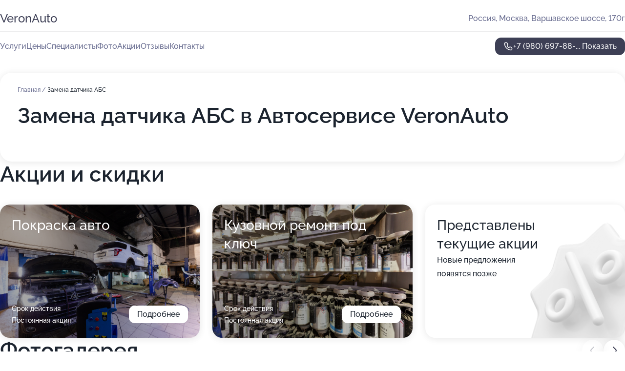

--- FILE ---
content_type: text/html; charset=utf-8
request_url: https://veronauto-auto.ru/service/zamena_datchika_abs/
body_size: 14713
content:
<!DOCTYPE html>
<html lang="ru">
<head>
	<meta http-equiv="Content-Type" content="text/html; charset=utf-8">
	<meta name="viewport" content="width=device-width,maximum-scale=1,initial-scale=1,user-scalable=0">
	<meta name="format-detection" content="telephone=no">
	<meta name="theme-color" content="#3D3F55">
	<meta name="description" content="Информация о&#160;Автосервисе VeronAuto">
	<link rel="icon" type="image/png" href="/favicon.png">

	<title>Автосервис VeronAuto на&#160;Варшавском шоссе (на&#160;метро Аннино, Лесопарковая)</title>

	<link nonce="qyaGWqCdbG9For9Xwn3HEYzs" href="//veronauto-auto.ru/build/lego2/lego2.css?v=Evk5cQF3AgE" rel="stylesheet" >

		<script type="application/ld+json">{"@context":"http:\/\/schema.org","@type":"AutomotiveBusiness","name":"\u0410\u0432\u0442\u043e\u0441\u0435\u0440\u0432\u0438\u0441 VeronAuto","address":{"@type":"PostalAddress","streetAddress":"\u0412\u0430\u0440\u0448\u0430\u0432\u0441\u043a\u043e\u0435 \u0448\u043e\u0441\u0441\u0435, 170\u0433","addressLocality":"\u041c\u043e\u0441\u043a\u0432\u0430"},"url":"https:\/\/veronauto-auto.ru\/","contactPoint":{"@type":"ContactPoint","telephone":"+7\u00a0(980)\u00a0697-88-67","contactType":"customer service","areaServed":"RU","availableLanguage":"Russian"},"image":"https:\/\/p0.zoon.ru\/preview\/CdxsWRf2OIXH_iNfuLyZ0A\/2400x1500x75\/1\/5\/b\/original_5d38cad2ea08b6189e1912a3_60beff2ff2ed9.jpg","aggregateRating":{"@type":"AggregateRating","ratingValue":4.8,"worstRating":1,"bestRating":5,"reviewCount":28}}</script>
		<script nonce="qyaGWqCdbG9For9Xwn3HEYzs">
		window.js_base = '/js.php';
	</script>

	</head>
<body >
	 <header id="header" class="header" data-organization-id="5d38cad2ea08b6189e1912a2">
	<div class="wrapper">
		<div class="header-container" data-uitest="lego-header-block">
			<div class="header-menu-activator" data-target="header-menu-activator">
				<span class="header-menu-activator__icon"></span>
			</div>

			<div class="header-title">
				<a href="/">					VeronAuto
				</a>			</div>
			<div class="header-address text-3 text-secondary">Россия, Москва, Варшавское шоссе, 170г</div>

					</div>

		<nav class="nav" data-target="header-nav" data-uitest="lego-navigation-block">
			<ul>
									<li data-target="header-services">
						<svg class="svg-icons-services" ><use xlink:href="/build/lego2/icons.svg?v=7bY1C8d-qmo#services"></use></svg>
						<a data-target="header-nav-link" href="https://veronauto-auto.ru/services/" data-za="{&quot;ev_label&quot;:&quot;all_service&quot;}">Услуги</a>
					</li>
									<li data-target="header-prices">
						<svg class="svg-icons-prices" ><use xlink:href="/build/lego2/icons.svg?v=7bY1C8d-qmo#prices"></use></svg>
						<a data-target="header-nav-link" href="https://veronauto-auto.ru/price/" data-za="{&quot;ev_label&quot;:&quot;price&quot;}">Цены</a>
					</li>
									<li data-target="header-specialists">
						<svg class="svg-icons-specialists" ><use xlink:href="/build/lego2/icons.svg?v=7bY1C8d-qmo#specialists"></use></svg>
						<a data-target="header-nav-link" href="https://veronauto-auto.ru/#specialists" data-za="{&quot;ev_label&quot;:&quot;org_prof&quot;}">Специалисты</a>
					</li>
									<li data-target="header-photo">
						<svg class="svg-icons-photo" ><use xlink:href="/build/lego2/icons.svg?v=7bY1C8d-qmo#photo"></use></svg>
						<a data-target="header-nav-link" href="https://veronauto-auto.ru/#photos" data-za="{&quot;ev_label&quot;:&quot;photos&quot;}">Фото</a>
					</li>
									<li data-target="header-offers">
						<svg class="svg-icons-offers" ><use xlink:href="/build/lego2/icons.svg?v=7bY1C8d-qmo#offers"></use></svg>
						<a data-target="header-nav-link" href="https://veronauto-auto.ru/#offers" data-za="{&quot;ev_label&quot;:&quot;offer&quot;}">Акции</a>
					</li>
									<li data-target="header-reviews">
						<svg class="svg-icons-reviews" ><use xlink:href="/build/lego2/icons.svg?v=7bY1C8d-qmo#reviews"></use></svg>
						<a data-target="header-nav-link" href="https://veronauto-auto.ru/#reviews" data-za="{&quot;ev_label&quot;:&quot;reviews&quot;}">Отзывы</a>
					</li>
									<li data-target="header-contacts">
						<svg class="svg-icons-contacts" ><use xlink:href="/build/lego2/icons.svg?v=7bY1C8d-qmo#contacts"></use></svg>
						<a data-target="header-nav-link" href="https://veronauto-auto.ru/#contacts" data-za="{&quot;ev_label&quot;:&quot;contacts&quot;}">Контакты</a>
					</li>
							</ul>

			<div class="header-controls">
				<div class="header-controls__wrapper">
					<a
	href="tel:+79806978867"
	class="phone-button button button--primary button--36 icon--20"
	data-phone="+7 (980) 697-88-67"
	data-za="{&quot;ev_sourceType&quot;:&quot;&quot;,&quot;ev_sourceId&quot;:&quot;5d38cad2ea08b6189e1912a2.866c&quot;,&quot;object_type&quot;:&quot;organization&quot;,&quot;object_id&quot;:&quot;5d38cad2ea08b6189e1912a2.866c&quot;,&quot;ev_label&quot;:&quot;premium&quot;,&quot;ev_category&quot;:&quot;phone_o_l&quot;}">
	<svg class="svg-icons-phone" ><use xlink:href="/build/lego2/icons.svg?v=7bY1C8d-qmo#phone"></use></svg>
			<div data-target="show-phone-number">
			+7 (980) 697-88-...
			<span data-target="phone-button-show">Показать</span>
		</div>
	</a>


									</div>

							</div>

			<div class="header-nav-address">
				
				<div class="header-block text-3 text-center text-secondary">Россия, Москва, Варшавское шоссе, 170г</div>
			</div>
		</nav>
	</div>
</header>
<div class="header-placeholder"></div>

<div class="contacts-panel" id="contacts-panel">
	

	<div class="contacts-panel-wrapper">
								<a href="tel:+79806978867" class="contacts-panel-icon" data-phone="+7 (980) 697-88-67" data-za="{&quot;ev_sourceType&quot;:&quot;nav_panel&quot;,&quot;ev_sourceId&quot;:&quot;5d38cad2ea08b6189e1912a2.866c&quot;,&quot;object_type&quot;:&quot;organization&quot;,&quot;object_id&quot;:&quot;5d38cad2ea08b6189e1912a2.866c&quot;,&quot;ev_label&quot;:&quot;premium&quot;,&quot;ev_category&quot;:&quot;phone_o_l&quot;}">
				<svg class="svg-icons-phone_filled" ><use xlink:href="/build/lego2/icons.svg?v=7bY1C8d-qmo#phone_filled"></use></svg>
			</a>
						</div>
</div>

<script nonce="qyaGWqCdbG9For9Xwn3HEYzs" type="module">
	import { initContactsPanel } from '//veronauto-auto.ru/build/lego2/lego2.js?v=aBQmwV5uQB0';

	initContactsPanel(document.getElementById('contacts-panel'));
</script>


<script nonce="qyaGWqCdbG9For9Xwn3HEYzs" type="module">
	import { initHeader } from '//veronauto-auto.ru/build/lego2/lego2.js?v=aBQmwV5uQB0';

	initHeader(document.getElementById('header'));
</script>
 	<main class="main-container">
		<div class="wrapper section-wrapper">
			<div class="service-description__wrapper">
	<section class="service-description section-block">
		<div class="page-breadcrumbs">
			<div class="breadcrumbs">
			<span>
							<a href="https://veronauto-auto.ru/">
					Главная
				</a>
						/		</span>
			<span class="active">
							Замена датчика АБС
								</span>
	</div>

		</div>
					<script nonce="qyaGWqCdbG9For9Xwn3HEYzs" type="application/ld+json">{"@context":"http:\/\/schema.org","@type":"BreadcrumbList","itemListElement":[{"@type":"ListItem","position":1,"item":{"name":"\u0413\u043b\u0430\u0432\u043d\u0430\u044f","@id":"https:\/\/veronauto-auto.ru\/"}}]}</script>
		
		<div class="service-description-title">
			<h1 class="page-title">Замена датчика АБС в Автосервисе VeronAuto</h1>
			<div class="service-description-title__price">
							</div>
		</div>

		<div class="service-description__text collapse collapse--text-3">
			<div class="collapse__overflow">
				<div class="collapse__text"><p> </p></div>
			</div>
		</div>
	</section>

	</div>
<section class="offers" id="offers" data-uitest="lego-offers-block">
	<div class="section-block__title flex flex--sb">
		<h2 class="text-h2">
			Акции и скидки
		</h2>

		<div class="slider__navigation" data-target="slider-navigation">
			<button class="slider__control prev" data-target="slider-prev">
				<svg class="svg-icons-arrow" ><use xlink:href="/build/lego2/icons.svg?v=7bY1C8d-qmo#arrow"></use></svg>
			</button>
			<button class="slider__control next" data-target="slider-next">
				<svg class="svg-icons-arrow" ><use xlink:href="/build/lego2/icons.svg?v=7bY1C8d-qmo#arrow"></use></svg>
			</button>
		</div>
	</div>

	<div class="offers__list" data-target="slider-container">
		<div class="offers__slider swiper-wrapper">
							<div data-offer-id="67ea87db77aa6388f60d9642" data-sid="67ea87db77aa6388f60d9642.3b40" class="offers-item swiper-slide text-white">
					<img
						class="offers-item__image"
						src="https://p0.zoon.ru/d/e/5d38cad2ea08b6189e1912a3_60befedfedbb8.jpg"
						loading="lazy"
						alt="">
					<div class="offers-item__container">
						<div class="text-5">Покраска авто</div>
						<div class="offers-item__bottom">
							<div>
								<div>
									Срок действия
								</div>
								<div>Постоянная акция</div>
							</div>
							<button class="button offers-item__button button--36">Подробнее</button>
						</div>
					</div>
				</div>
							<div data-offer-id="67ea88cf5814dd0b8e0f6a5d" data-sid="67ea88cf5814dd0b8e0f6a5d.a15b" class="offers-item swiper-slide text-white">
					<img
						class="offers-item__image"
						src="https://p0.zoon.ru/a/c/5d38cad2ea08b6189e1912a3_60beff363d3f5.jpg"
						loading="lazy"
						alt="">
					<div class="offers-item__container">
						<div class="text-5">Кузовной ремонт под ключ</div>
						<div class="offers-item__bottom">
							<div>
								<div>
									Срок действия
								</div>
								<div>Постоянная акция</div>
							</div>
							<button class="button offers-item__button button--36">Подробнее</button>
						</div>
					</div>
				</div>
													<div class="offers-item offers-item-placeholder swiper-slide">
					<div class="offers-item__container">
						<div class="offers-item-placeholder__title text-5">Представлены текущие акции</div>
						<div class="offers-item-placeholder__text text-3">Новые предложения появятся позже</div>
					</div>
				</div>
					</div>

		<div class="slider__pagination" data-target="slider-pagination"></div>
	</div>
</section>
<script nonce="qyaGWqCdbG9For9Xwn3HEYzs" type="module">
	import { initOffers } from '//veronauto-auto.ru/build/lego2/lego2.js?v=aBQmwV5uQB0';

	const node = document.getElementById('offers');

	initOffers(node, { organizationId: '5d38cad2ea08b6189e1912a2' });
</script>
<section class="photo-section" id="photos" data-uitest="lego-gallery-block">
	<div class="section-block__title flex flex--sb">
		<h2 class="text-h2">Фотогалерея</h2>

					<div class="slider__navigation" data-target="slider-navigation">
				<button class="slider__control prev" data-target="slider-prev">
					<svg class="svg-icons-arrow" ><use xlink:href="/build/lego2/icons.svg?v=7bY1C8d-qmo#arrow"></use></svg>
				</button>
				<button class="slider__control next" data-target="slider-next">
					<svg class="svg-icons-arrow" ><use xlink:href="/build/lego2/icons.svg?v=7bY1C8d-qmo#arrow"></use></svg>
				</button>
			</div>
			</div>

	<div class="section-block__slider" data-target="slider-container" data-total="46" data-owner-type="organization" data-owner-id="5d38cad2ea08b6189e1912a2">
		<div class="photo-section__slider swiper-wrapper">
						<div class="photo-section__slide swiper-slide" data-id="60beff309e9ac078992b164f" data-target="photo-slide-item" data-index="0">
				<img src="https://p0.zoon.ru/preview/vXAD7JWHDHcQDVzKZBTTGg/1200x800x85/1/5/b/original_5d38cad2ea08b6189e1912a3_60beff2ff2ed9.jpg" loading="lazy" alt="">
			</div>
						<div class="photo-section__slide swiper-slide" data-id="60beff09a95ab86a763620c7" data-target="photo-slide-item" data-index="1">
				<img src="https://p1.zoon.ru/preview/w8__3wbPNZuiyxXQnAx1Eg/1200x800x85/1/c/a/original_5d38cad2ea08b6189e1912a3_60beff08a8539.jpg" loading="lazy" alt="">
			</div>
						<div class="photo-section__slide swiper-slide" data-id="606688e93f63bf0dd8776575" data-target="photo-slide-item" data-index="2">
				<img src="https://pr5.zoon.ru/0qp03z1PMU9sRAswQtqEhw/866x800%2Cq85/btFV4dzDutoSROWR51dZKLbW1MexuNNDo9mqMemosa7Gzn1Gdc_T1Lvnitl-vNDL" loading="lazy" alt="">
			</div>
						<div class="photo-section__slide swiper-slide" data-id="60beff2df54175126d5e8651" data-target="photo-slide-item" data-index="3">
				<img src="https://p0.zoon.ru/preview/AFhzzHr2B5G5g5PLjHE9_g/1200x800x85/1/e/9/original_5d38cad2ea08b6189e1912a3_60beff2d505e9.jpg" loading="lazy" alt="">
			</div>
						<div class="photo-section__slide swiper-slide" data-id="60beff1c9c36a547676de2fb" data-target="photo-slide-item" data-index="4">
				<img src="https://p0.zoon.ru/preview/xrbPTK1IKyOEsf_ykFMkiw/1200x800x85/1/b/a/original_5d38cad2ea08b6189e1912a3_60beff1bd47ad.jpg" loading="lazy" alt="">
			</div>
						<div class="photo-section__slide swiper-slide" data-id="60befed02c2a3313fa6e9935" data-target="photo-slide-item" data-index="5">
				<img src="https://p1.zoon.ru/preview/MIka_f34u-GZRmCsPUybDg/1200x800x85/1/d/2/original_5d38cad2ea08b6189e1912a3_60befecfbbd60.jpg" loading="lazy" alt="">
			</div>
						<div class="photo-section__slide swiper-slide" data-id="60beff14817cd62c9d64840d" data-target="photo-slide-item" data-index="6">
				<img src="https://p1.zoon.ru/preview/rUboeXj6ZSiyyqNHPKkh3w/1200x800x85/1/5/4/original_5d38cad2ea08b6189e1912a3_60beff1388d9d.jpg" loading="lazy" alt="">
			</div>
						<div class="photo-section__slide swiper-slide" data-id="60beff1c50f0177363686d02" data-target="photo-slide-item" data-index="7">
				<img src="https://p2.zoon.ru/preview/Yf871tw05Med3TRA4y55ig/1200x800x85/1/7/a/original_5d38cad2ea08b6189e1912a3_60beff1b850a9.jpg" loading="lazy" alt="">
			</div>
						<div class="photo-section__slide swiper-slide" data-id="60befec862b15033d749dbcf" data-target="photo-slide-item" data-index="8">
				<img src="https://p2.zoon.ru/preview/ahxcM1aP13sSbzOSGgs8fg/1200x800x85/1/e/9/original_5d38cad2ea08b6189e1912a3_60befec8073c3.jpg" loading="lazy" alt="">
			</div>
						<div class="photo-section__slide swiper-slide" data-id="60befed15b372a391a013552" data-target="photo-slide-item" data-index="9">
				<img src="https://p0.zoon.ru/preview/AfZnco1ISGJb3fHrvHJYtg/1200x800x85/1/f/8/original_5d38cad2ea08b6189e1912a3_60befed0d0380.jpg" loading="lazy" alt="">
			</div>
						<div class="photo-section__slide swiper-slide" data-id="60befed9d27f0b5d5708f65e" data-target="photo-slide-item" data-index="10">
				<img src="https://p0.zoon.ru/preview/g02wzNC1u8scwDelqWrzvA/1200x800x85/1/6/4/original_5d38cad2ea08b6189e1912a3_60befed95ecd8.jpg" loading="lazy" alt="">
			</div>
						<div class="photo-section__slide swiper-slide" data-id="606688e93f63bf0dd8776572" data-target="photo-slide-item" data-index="11">
				<img src="https://pr6.zoon.ru/SKyzTspfzz_sMNGyt186vA/1067x800%2Cq85/btFV4dzDutoSROWR51dZKB2ZubATO8dCafrXEFA44l9oGy1y04z-8bJnCqF5ifua" loading="lazy" alt="">
			</div>
						<div class="photo-section__slide swiper-slide" data-id="606688e83f63bf0dd8776571" data-target="photo-slide-item" data-index="12">
				<img src="https://pr5.zoon.ru/-VIJhBNS4nOCnKNjVRUEfQ/1128x800%2Cq85/btFV4dzDutoSROWR51dZKHSFI5mMcNXEUAUQx6YmzBOu-hpd2iAJbLIkB6PT6mnD" loading="lazy" alt="">
			</div>
						<div class="photo-section__slide swiper-slide" data-id="606688e83f63bf0dd8776570" data-target="photo-slide-item" data-index="13">
				<img src="https://p2.zoon.ru/preview/JPGd8WFR8EZWHEfW3D6Z8w/1078x800x85/1/1/3/original_5d38cad2ea08b6189e1912a3_606688eb2e9be.jpg" loading="lazy" alt="">
			</div>
						<div class="photo-section__slide swiper-slide" data-id="606688e93f63bf0dd8776573" data-target="photo-slide-item" data-index="14">
				<img src="https://pr6.zoon.ru/lBEYfj5j33ApXUWJECuY8g/940x800%2Cq85/btFV4dzDutoSROWR51dZKJembFwXo-UTayV6tRPh_bwXIuhnU-c3hW2X-iEfZtaI" loading="lazy" alt="">
			</div>
						<div class="photo-section__slide swiper-slide" data-id="60beff25a23b5466770bc974" data-target="photo-slide-item" data-index="15">
				<img src="https://p1.zoon.ru/preview/nKGn29bl6eXs4NZrrMO7AA/1200x800x85/1/0/b/original_5d38cad2ea08b6189e1912a3_60beff2541472.jpg" loading="lazy" alt="">
			</div>
						<div class="photo-section__slide swiper-slide" data-id="60befee27cf654316f758df8" data-target="photo-slide-item" data-index="16">
				<img src="https://p0.zoon.ru/preview/B42cKlDn_jJkEXEErWhDlg/1200x800x85/1/f/2/original_5d38cad2ea08b6189e1912a3_60befee26e35b.jpg" loading="lazy" alt="">
			</div>
						<div class="photo-section__slide swiper-slide" data-id="60beff147cf654316f758e11" data-target="photo-slide-item" data-index="17">
				<img src="https://p2.zoon.ru/preview/yMM7njnFAEESdG8QYEB2yQ/1200x800x85/1/6/b/original_5d38cad2ea08b6189e1912a3_60beff13ac1be.jpg" loading="lazy" alt="">
			</div>
						<div class="photo-section__slide swiper-slide" data-id="606688e93f63bf0dd8776574" data-target="photo-slide-item" data-index="18">
				<img src="https://pr5.zoon.ru/5eCLaLGOUwZJPVshQfPPAQ/1234x800%2Cq85/btFV4dzDutoSROWR51dZKAqLrUMBk97NAcErtoAYuL4Gr6mTKXIp8R70htDEEJ7y" loading="lazy" alt="">
			</div>
						<div class="photo-section__slide swiper-slide" data-id="60befed9ac0d9b328854f14a" data-target="photo-slide-item" data-index="19">
				<img src="https://p1.zoon.ru/preview/ai4T3Cn_IEW7ojm6AVNbaw/1200x800x85/1/2/2/original_5d38cad2ea08b6189e1912a3_60befed88abe2.jpg" loading="lazy" alt="">
			</div>
						<div class="photo-section__slide swiper-slide" data-id="60befefc6109ab26576252aa" data-target="photo-slide-item" data-index="20">
				<img src="https://p1.zoon.ru/preview/SbIQF9DiuzuJ-kqnrScT8A/1200x800x85/1/6/0/original_5d38cad2ea08b6189e1912a3_60befefc870e4.jpg" loading="lazy" alt="">
			</div>
						<div class="photo-section__slide swiper-slide" data-id="60befefa20dd03565c3a024e" data-target="photo-slide-item" data-index="21">
				<img src="https://p1.zoon.ru/preview/QX8vhK3AVxtVBVWoTbbUAQ/1200x800x85/1/8/1/original_5d38cad2ea08b6189e1912a3_60befef9bac0f.jpg" loading="lazy" alt="">
			</div>
						<div class="photo-section__slide swiper-slide" data-id="60beff26361e6c68c11b1c67" data-target="photo-slide-item" data-index="22">
				<img src="https://p1.zoon.ru/preview/jCcqcF09jsxPtE6D5OdnGg/1200x800x85/1/2/0/original_5d38cad2ea08b6189e1912a3_60beff26691e1.jpg" loading="lazy" alt="">
			</div>
						<div class="photo-section__slide swiper-slide" data-id="60beff362c2a3313fa6e9954" data-target="photo-slide-item" data-index="23">
				<img src="https://p0.zoon.ru/preview/HghYORGNP-OE-UZdps_KKA/1200x800x85/1/a/c/original_5d38cad2ea08b6189e1912a3_60beff363d3f5.jpg" loading="lazy" alt="">
			</div>
						<div class="photo-section__slide swiper-slide" data-id="60befedb90a7e62064746f2b" data-target="photo-slide-item" data-index="24">
				<img src="https://p2.zoon.ru/preview/JJwTNXVq2qUmrdsuCPRK9g/1200x800x85/1/1/c/original_5d38cad2ea08b6189e1912a3_60befeda936ff.jpg" loading="lazy" alt="">
			</div>
						<div class="photo-section__slide swiper-slide" data-id="60befeeba2334c7506087b9c" data-target="photo-slide-item" data-index="25">
				<img src="https://p0.zoon.ru/preview/RNg4CoThrTFPWl4F0Mae_Q/1200x800x85/1/4/6/original_5d38cad2ea08b6189e1912a3_60befeeb404a7.jpg" loading="lazy" alt="">
			</div>
						<div class="photo-section__slide swiper-slide" data-id="60beff1d8ebfb465b941ce34" data-target="photo-slide-item" data-index="26">
				<img src="https://p2.zoon.ru/preview/nTEMo1GAKO4uVi5RIeqYEg/1200x800x85/1/6/5/original_5d38cad2ea08b6189e1912a3_60beff1c7e898.jpg" loading="lazy" alt="">
			</div>
						<div class="photo-section__slide swiper-slide" data-id="60beff00437e9258592b6ff0" data-target="photo-slide-item" data-index="27">
				<img src="https://p0.zoon.ru/preview/h1nDoBRqggqeFOkTWUFD5g/1200x800x85/1/6/7/original_5d38cad2ea08b6189e1912a3_60beff0080310.jpg" loading="lazy" alt="">
			</div>
						<div class="photo-section__slide swiper-slide" data-id="60befee4361e6c68c11b1c5a" data-target="photo-slide-item" data-index="28">
				<img src="https://p0.zoon.ru/preview/3CKs8YwvnAK-Rfm1zx4i5A/1200x800x85/1/8/a/original_5d38cad2ea08b6189e1912a3_60befee3f09e6.jpg" loading="lazy" alt="">
			</div>
						<div class="photo-section__slide swiper-slide" data-id="60befed1b68ee74ca759695b" data-target="photo-slide-item" data-index="29">
				<img src="https://p1.zoon.ru/preview/Wnyl_Gst6noEVlt7IwdsuA/1200x800x85/1/e/9/original_5d38cad2ea08b6189e1912a3_60befed0a1789.jpg" loading="lazy" alt="">
			</div>
						<div class="photo-section__slide swiper-slide" data-id="60befeeda95ab86a763620c3" data-target="photo-slide-item" data-index="30">
				<img src="https://p2.zoon.ru/preview/JftAuiNzb4dVJSWZew9LuA/1200x800x85/1/2/5/original_5d38cad2ea08b6189e1912a3_60befeed2ccf8.jpg" loading="lazy" alt="">
			</div>
						<div class="photo-section__slide swiper-slide" data-id="60befec7c673eb52a56596f0" data-target="photo-slide-item" data-index="31">
				<img src="https://p2.zoon.ru/preview/5287Fop6MktZZAGuofMPUA/1200x800x85/1/9/a/original_5d38cad2ea08b6189e1912a3_60befec75b855.jpg" loading="lazy" alt="">
			</div>
						<div class="photo-section__slide swiper-slide" data-id="60beff0b9752317fc71c59e9" data-target="photo-slide-item" data-index="32">
				<img src="https://p0.zoon.ru/preview/u1pXnfzH7e2Gq5mx-Ir6pw/1200x800x85/1/e/a/original_5d38cad2ea08b6189e1912a3_60beff0b339b7.jpg" loading="lazy" alt="">
			</div>
						<div class="photo-section__slide swiper-slide" data-id="60beff374b645a45337c4f88" data-target="photo-slide-item" data-index="33">
				<img src="https://p1.zoon.ru/preview/OzCziY2Ux0XDNj0Mz5aDIQ/1200x800x85/1/0/5/original_5d38cad2ea08b6189e1912a3_60beff3723168.jpg" loading="lazy" alt="">
			</div>
						<div class="photo-section__slide swiper-slide" data-id="60befef590a7e62064746f2e" data-target="photo-slide-item" data-index="34">
				<img src="https://p2.zoon.ru/preview/lQm1VEA2voehUSPKIWrvqA/1200x800x85/1/a/5/original_5d38cad2ea08b6189e1912a3_60befef4dbb85.jpg" loading="lazy" alt="">
			</div>
						<div class="photo-section__slide swiper-slide" data-id="60befeef0d3cfe67987cdf88" data-target="photo-slide-item" data-index="35">
				<img src="https://p1.zoon.ru/preview/fBvzOyemv-ZsXFKtgxiUoA/1200x800x85/1/a/f/original_5d38cad2ea08b6189e1912a3_60befeef25254.jpg" loading="lazy" alt="">
			</div>
						<div class="photo-section__slide swiper-slide" data-id="60beff125d3ff97c94049275" data-target="photo-slide-item" data-index="36">
				<img src="https://p0.zoon.ru/preview/WevxeEyFPJZAfE0MJtyFNg/1200x800x85/1/2/9/original_5d38cad2ea08b6189e1912a3_60beff11aab83.jpg" loading="lazy" alt="">
			</div>
						<div class="photo-section__slide swiper-slide" data-id="60beff0c2c2a3313fa6e994c" data-target="photo-slide-item" data-index="37">
				<img src="https://p2.zoon.ru/preview/CzDHuIrXOO9_EGexgH1myg/1200x800x85/1/2/d/original_5d38cad2ea08b6189e1912a3_60beff0beeca9.jpg" loading="lazy" alt="">
			</div>
						<div class="photo-section__slide swiper-slide" data-id="60befef824ba0e1f230cf678" data-target="photo-slide-item" data-index="38">
				<img src="https://p0.zoon.ru/preview/12DV87Qpk_xvAl0hrXnSDg/1200x800x85/1/d/5/original_5d38cad2ea08b6189e1912a3_60befef850080.jpg" loading="lazy" alt="">
			</div>
						<div class="photo-section__slide swiper-slide" data-id="60befee0f54175126d5e8640" data-target="photo-slide-item" data-index="39">
				<img src="https://p0.zoon.ru/preview/CPYWu-OtAjTJ2Lo2KHgZpQ/1200x800x85/1/d/e/original_5d38cad2ea08b6189e1912a3_60befedfedbb8.jpg" loading="lazy" alt="">
			</div>
						<div class="photo-section__slide swiper-slide" data-id="60befec7f54175126d5e863e" data-target="photo-slide-item" data-index="40">
				<img src="https://p1.zoon.ru/preview/uzDCKcv0ZtG-1SMtvnqAIw/1200x800x85/1/d/0/original_5d38cad2ea08b6189e1912a3_60befec6c9e65.jpg" loading="lazy" alt="">
			</div>
						<div class="photo-section__slide swiper-slide" data-id="60beff23f7b7c20c0471b595" data-target="photo-slide-item" data-index="41">
				<img src="https://p0.zoon.ru/preview/-W3UktlNDJnNsBOdMHc71w/1200x800x85/1/6/6/original_5d38cad2ea08b6189e1912a3_60beff22d679d.jpg" loading="lazy" alt="">
			</div>
						<div class="photo-section__slide swiper-slide" data-id="60beff01b68ee74ca7596962" data-target="photo-slide-item" data-index="42">
				<img src="https://p0.zoon.ru/preview/c38d5zPuJeKZlcXzZPkA8A/1200x800x85/1/7/9/original_5d38cad2ea08b6189e1912a3_60beff014e6d7.jpg" loading="lazy" alt="">
			</div>
						<div class="photo-section__slide swiper-slide" data-id="60befee820dd03565c3a024c" data-target="photo-slide-item" data-index="43">
				<img src="https://p1.zoon.ru/preview/2VRXjs5dlHwGLptSgPEm2Q/1200x800x85/1/6/a/original_5d38cad2ea08b6189e1912a3_60befee7d3c8a.jpg" loading="lazy" alt="">
			</div>
						<div class="photo-section__slide swiper-slide" data-id="60beff040b7c0721947229c5" data-target="photo-slide-item" data-index="44">
				<img src="https://p0.zoon.ru/preview/gpaX0JrOy8XDdoh3nHQ4RQ/1200x800x85/1/9/4/original_5d38cad2ea08b6189e1912a3_60beff03a5049.jpg" loading="lazy" alt="">
			</div>
						<div class="photo-section__slide swiper-slide" data-id="60beff2f50f0177363686d12" data-target="photo-slide-item" data-index="45">
				<img src="https://p1.zoon.ru/preview/81xrfLicCBzd89swF8BgBw/1200x800x85/1/c/a/original_5d38cad2ea08b6189e1912a3_60beff2eb0bb0.jpg" loading="lazy" alt="">
			</div>
					</div>
	</div>

	<div class="slider__pagination" data-target="slider-pagination"></div>
</section>

<script nonce="qyaGWqCdbG9For9Xwn3HEYzs" type="module">
	import { initPhotos } from '//veronauto-auto.ru/build/lego2/lego2.js?v=aBQmwV5uQB0';

	const node = document.getElementById('photos');
	initPhotos(node);
</script>
<section class="reviews-section section-block" id="reviews" data-uitest="lego-reviews-block">
	<div class="section-block__title flex flex--sb">
		<h2 class="text-h2">
			Отзывы
		</h2>

				<div class="slider__navigation" data-target="slider-navigation">
			<button class="slider__control prev" data-target="slider-prev">
				<svg class="svg-icons-arrow" ><use xlink:href="/build/lego2/icons.svg?v=7bY1C8d-qmo#arrow"></use></svg>
			</button>
			<button class="slider__control next" data-target="slider-next">
				<svg class="svg-icons-arrow" ><use xlink:href="/build/lego2/icons.svg?v=7bY1C8d-qmo#arrow"></use></svg>
			</button>
		</div>
			</div>

	<div class="reviews-section__list" data-target="slider-container">
		<div class="reviews-section__slider swiper-wrapper" data-target="review-section-slides">
							<div
	class="reviews-section-item swiper-slide "
	data-id="6818a5e16dbf9336e704b8af"
	data-owner-id="5d38cad2ea08b6189e1912a2"
	data-target="review">
	<div  class="flex flex--center-y gap-12">
		<div class="reviews-section-item__avatar">
										<svg class="svg-icons-user" ><use xlink:href="/build/lego2/icons.svg?v=7bY1C8d-qmo#user"></use></svg>
					</div>
		<div class="reviews-section-item__head">
			<div class="reviews-section-item__head-top flex flex--center-y gap-16">
				<div class="flex flex--center-y gap-8">
										<div class="stars stars--16" style="--rating: 5">
						<div class="stars__rating">
							<div class="stars stars--filled"></div>
						</div>
					</div>
					<div class="reviews-section-item__mark text-3">
						5,0
					</div>
				</div>
											</div>

			<div class="reviews-section-item__name text-3 fade">
				Антон Богрянцев
			</div>
		</div>
	</div>
					<div class="reviews-section-item__descr collapse collapse--text-2 mt-8">
			<div class="collapse__overflow">
				<div class="collapse__text">
																										<div>
							<span class="reviews-section-item__text-title">Комментарий:</span>
							Сидения почистили суперски. Сотрудники позитивные, общительные. Поделились лайфхаком оформления ОСАГО через Сравни. Ру, там оказалось выгоднее.
						</div>
									</div>
			</div>
		</div>
			<div class="reviews-section-item__date text-2 text-secondary mt-8">
		5 мая 2025 Отзыв взят с сайта Zoon.ru
	</div>
</div>

							<div
	class="reviews-section-item swiper-slide "
	data-id="67c194e7b57426137d0cb2ab"
	data-owner-id="5d38cad2ea08b6189e1912a2"
	data-target="review">
	<div  class="flex flex--center-y gap-12">
		<div class="reviews-section-item__avatar">
										<svg class="svg-icons-user" ><use xlink:href="/build/lego2/icons.svg?v=7bY1C8d-qmo#user"></use></svg>
					</div>
		<div class="reviews-section-item__head">
			<div class="reviews-section-item__head-top flex flex--center-y gap-16">
				<div class="flex flex--center-y gap-8">
										<div class="stars stars--16" style="--rating: 5">
						<div class="stars__rating">
							<div class="stars stars--filled"></div>
						</div>
					</div>
					<div class="reviews-section-item__mark text-3">
						5,0
					</div>
				</div>
											</div>

			<div class="reviews-section-item__name text-3 fade">
				Артем
			</div>
		</div>
	</div>
					<div class="reviews-section-item__descr collapse collapse--text-2 mt-8">
			<div class="collapse__overflow">
				<div class="collapse__text">
					Я приезжал на покраску и замену детали на автомобиле Kia Rio. Мастера молодцы, отлично справились со своей работой, а еще все объяснили и рассказали мне.
				</div>
			</div>
		</div>
			<div class="reviews-section-item__date text-2 text-secondary mt-8">
		28 февраля 2025 Отзыв взят с сайта Zoon.ru
	</div>
</div>

							<div
	class="reviews-section-item swiper-slide "
	data-id="67b775e3d655e172780b6cd7"
	data-owner-id="5d38cad2ea08b6189e1912a2"
	data-target="review">
	<div  class="flex flex--center-y gap-12">
		<div class="reviews-section-item__avatar">
										<svg class="svg-icons-user" ><use xlink:href="/build/lego2/icons.svg?v=7bY1C8d-qmo#user"></use></svg>
					</div>
		<div class="reviews-section-item__head">
			<div class="reviews-section-item__head-top flex flex--center-y gap-16">
				<div class="flex flex--center-y gap-8">
										<div class="stars stars--16" style="--rating: 5">
						<div class="stars__rating">
							<div class="stars stars--filled"></div>
						</div>
					</div>
					<div class="reviews-section-item__mark text-3">
						5,0
					</div>
				</div>
											</div>

			<div class="reviews-section-item__name text-3 fade">
				Никита
			</div>
		</div>
	</div>
					<div class="reviews-section-item__descr collapse collapse--text-2 mt-8">
			<div class="collapse__overflow">
				<div class="collapse__text">
					Всё прошло как надо, как я и ожидал. Мастер поменяли колеса и лампочки у фар, сразу указал точные сроки и уложился в них. Также оценил его честность.
				</div>
			</div>
		</div>
			<div class="reviews-section-item__date text-2 text-secondary mt-8">
		20 февраля 2025 Отзыв взят с сайта Zoon.ru
	</div>
</div>

							<div
	class="reviews-section-item swiper-slide "
	data-id="67a48e0bc97c16250f0f3a7a"
	data-owner-id="5d38cad2ea08b6189e1912a2"
	data-target="review">
	<div  class="flex flex--center-y gap-12">
		<div class="reviews-section-item__avatar">
										<svg class="svg-icons-user" ><use xlink:href="/build/lego2/icons.svg?v=7bY1C8d-qmo#user"></use></svg>
					</div>
		<div class="reviews-section-item__head">
			<div class="reviews-section-item__head-top flex flex--center-y gap-16">
				<div class="flex flex--center-y gap-8">
										<div class="stars stars--16" style="--rating: 5">
						<div class="stars__rating">
							<div class="stars stars--filled"></div>
						</div>
					</div>
					<div class="reviews-section-item__mark text-3">
						5,0
					</div>
				</div>
											</div>

			<div class="reviews-section-item__name text-3 fade">
				Евгений
			</div>
		</div>
	</div>
					<div class="reviews-section-item__descr collapse collapse--text-2 mt-8">
			<div class="collapse__overflow">
				<div class="collapse__text">
					Впервые обращался в автосервис для замены лобового стекла. Мастера всё сделали аккуратно и дали рекомендацию ездить осторожнее. Автосервис нашёл в интернете.
				</div>
			</div>
		</div>
			<div class="reviews-section-item__date text-2 text-secondary mt-8">
		6 февраля 2025 Отзыв взят с сайта Zoon.ru
	</div>
</div>

							<div
	class="reviews-section-item swiper-slide "
	data-id="67a270a3664fb323c8038544"
	data-owner-id="5d38cad2ea08b6189e1912a2"
	data-target="review">
	<div  class="flex flex--center-y gap-12">
		<div class="reviews-section-item__avatar">
										<svg class="svg-icons-user" ><use xlink:href="/build/lego2/icons.svg?v=7bY1C8d-qmo#user"></use></svg>
					</div>
		<div class="reviews-section-item__head">
			<div class="reviews-section-item__head-top flex flex--center-y gap-16">
				<div class="flex flex--center-y gap-8">
										<div class="stars stars--16" style="--rating: 5">
						<div class="stars__rating">
							<div class="stars stars--filled"></div>
						</div>
					</div>
					<div class="reviews-section-item__mark text-3">
						5,0
					</div>
				</div>
											</div>

			<div class="reviews-section-item__name text-3 fade">
				Василий
			</div>
		</div>
	</div>
					<div class="reviews-section-item__descr collapse collapse--text-2 mt-8">
			<div class="collapse__overflow">
				<div class="collapse__text">
					Мне нужно было подразобрать машину для оценки ущерба, и я обратился в этот автосервис. В итоге я приехал, мастера меня выслушали и при оценщике все сделали за пару часов, при этом взяли с меня вменяемую сумму денег. В общем, я остался очень доволен!
				</div>
			</div>
		</div>
			<div class="reviews-section-item__date text-2 text-secondary mt-8">
		4 февраля 2025 Отзыв взят с сайта Zoon.ru
	</div>
</div>

							<div
	class="reviews-section-item swiper-slide "
	data-id="679ae5622f429716210d5384"
	data-owner-id="5d38cad2ea08b6189e1912a2"
	data-target="review">
	<div  class="flex flex--center-y gap-12">
		<div class="reviews-section-item__avatar">
										<svg class="svg-icons-user" ><use xlink:href="/build/lego2/icons.svg?v=7bY1C8d-qmo#user"></use></svg>
					</div>
		<div class="reviews-section-item__head">
			<div class="reviews-section-item__head-top flex flex--center-y gap-16">
				<div class="flex flex--center-y gap-8">
										<div class="stars stars--16" style="--rating: 4">
						<div class="stars__rating">
							<div class="stars stars--filled"></div>
						</div>
					</div>
					<div class="reviews-section-item__mark text-3">
						4,0
					</div>
				</div>
											</div>

			<div class="reviews-section-item__name text-3 fade">
				Андрей
			</div>
		</div>
	</div>
					<div class="reviews-section-item__descr collapse collapse--text-2 mt-8">
			<div class="collapse__overflow">
				<div class="collapse__text">
					Обратился впервые с целью покраски бампера. Я отдал деталь и забрал. Понравился хороший результат работы, скорость предоставляемых услуг и сама стоимость. Выбрал сервис, так как рядом с домом.
				</div>
			</div>
		</div>
			<div class="reviews-section-item__date text-2 text-secondary mt-8">
		30 января 2025 Отзыв взят с сайта Zoon.ru
	</div>
</div>

							<div
	class="reviews-section-item swiper-slide "
	data-id="679aabf7973608675c075c94"
	data-owner-id="5d38cad2ea08b6189e1912a2"
	data-target="review">
	<div  class="flex flex--center-y gap-12">
		<div class="reviews-section-item__avatar">
										<svg class="svg-icons-user" ><use xlink:href="/build/lego2/icons.svg?v=7bY1C8d-qmo#user"></use></svg>
					</div>
		<div class="reviews-section-item__head">
			<div class="reviews-section-item__head-top flex flex--center-y gap-16">
				<div class="flex flex--center-y gap-8">
										<div class="stars stars--16" style="--rating: 5">
						<div class="stars__rating">
							<div class="stars stars--filled"></div>
						</div>
					</div>
					<div class="reviews-section-item__mark text-3">
						5,0
					</div>
				</div>
											</div>

			<div class="reviews-section-item__name text-3 fade">
				Анонимный пользователь
			</div>
		</div>
	</div>
					<div class="reviews-section-item__descr collapse collapse--text-2 mt-8">
			<div class="collapse__overflow">
				<div class="collapse__text">
					Понравилось высокое качество оказываемых услуг, скорость работы и приятное общение с работниками сервиса! Обратился за частичной покраской автомобиля марки Honda. Мастера - молодцы, с цветом угадали, все выполнили в тон, своевременно сообщали все, присылали фотографии. Сервис нашел через интернет.
				</div>
			</div>
		</div>
			<div class="reviews-section-item__date text-2 text-secondary mt-8">
		30 января 2025 Отзыв взят с сайта Zoon.ru
	</div>
</div>

							<div
	class="reviews-section-item swiper-slide "
	data-id="679a728ae0d2425127018d34"
	data-owner-id="5d38cad2ea08b6189e1912a2"
	data-target="review">
	<div  class="flex flex--center-y gap-12">
		<div class="reviews-section-item__avatar">
										<svg class="svg-icons-user" ><use xlink:href="/build/lego2/icons.svg?v=7bY1C8d-qmo#user"></use></svg>
					</div>
		<div class="reviews-section-item__head">
			<div class="reviews-section-item__head-top flex flex--center-y gap-16">
				<div class="flex flex--center-y gap-8">
										<div class="stars stars--16" style="--rating: 5">
						<div class="stars__rating">
							<div class="stars stars--filled"></div>
						</div>
					</div>
					<div class="reviews-section-item__mark text-3">
						5,0
					</div>
				</div>
											</div>

			<div class="reviews-section-item__name text-3 fade">
				Андрей
			</div>
		</div>
	</div>
					<div class="reviews-section-item__descr collapse collapse--text-2 mt-8">
			<div class="collapse__overflow">
				<div class="collapse__text">
					Сотрудники сделали ремонт меньше чем за сутки, примерно за 4-5 часов, поправили капот машины. Мне понравилась скорость выполнения работы и ее качество, был первый раз.
				</div>
			</div>
		</div>
			<div class="reviews-section-item__date text-2 text-secondary mt-8">
		29 января 2025 Отзыв взят с сайта Zoon.ru
	</div>
</div>

							<div
	class="reviews-section-item swiper-slide "
	data-id="665735e5441bb1088809b27c"
	data-owner-id="5d38cad2ea08b6189e1912a2"
	data-target="review">
	<div  class="flex flex--center-y gap-12">
		<div class="reviews-section-item__avatar">
										<svg class="svg-icons-user" ><use xlink:href="/build/lego2/icons.svg?v=7bY1C8d-qmo#user"></use></svg>
					</div>
		<div class="reviews-section-item__head">
			<div class="reviews-section-item__head-top flex flex--center-y gap-16">
				<div class="flex flex--center-y gap-8">
										<div class="stars stars--16" style="--rating: 5">
						<div class="stars__rating">
							<div class="stars stars--filled"></div>
						</div>
					</div>
					<div class="reviews-section-item__mark text-3">
						5,0
					</div>
				</div>
											</div>

			<div class="reviews-section-item__name text-3 fade">
				Павел
			</div>
		</div>
	</div>
					<div class="reviews-section-item__descr collapse collapse--text-2 mt-8">
			<div class="collapse__overflow">
				<div class="collapse__text">
					Хороший сервис. Обращался по поводу удаления коррозии и покраски крыши. Говорили что за пять дней сделают, но вышло быстрее. Приятные в общении приемщики
				</div>
			</div>
		</div>
			<div class="reviews-section-item__date text-2 text-secondary mt-8">
		29 мая 2024 Отзыв взят с сайта Zoon.ru
	</div>
</div>

							<div
	class="reviews-section-item swiper-slide "
	data-id="65e8cec7221a41ae940c8bd9"
	data-owner-id="5d38cad2ea08b6189e1912a2"
	data-target="review">
	<div  class="flex flex--center-y gap-12">
		<div class="reviews-section-item__avatar">
										<svg class="svg-icons-user" ><use xlink:href="/build/lego2/icons.svg?v=7bY1C8d-qmo#user"></use></svg>
					</div>
		<div class="reviews-section-item__head">
			<div class="reviews-section-item__head-top flex flex--center-y gap-16">
				<div class="flex flex--center-y gap-8">
										<div class="stars stars--16" style="--rating: 5">
						<div class="stars__rating">
							<div class="stars stars--filled"></div>
						</div>
					</div>
					<div class="reviews-section-item__mark text-3">
						5,0
					</div>
				</div>
											</div>

			<div class="reviews-section-item__name text-3 fade">
				Насимджон
			</div>
		</div>
	</div>
					<div class="reviews-section-item__descr collapse collapse--text-2 mt-8">
			<div class="collapse__overflow">
				<div class="collapse__text">
					Приезжал на замену масла, работа заняла 30 минут, фильтр был в наличии в VeronAuto. Сотрудники были уважительны. Планирую обратиться вновь.
				</div>
			</div>
		</div>
			<div class="reviews-section-item__date text-2 text-secondary mt-8">
		6 марта 2024 Отзыв взят с сайта Zoon.ru
	</div>
</div>

							<div
	class="reviews-section-item swiper-slide "
	data-id="65d38dc431e98b837000b6cc"
	data-owner-id="5d38cad2ea08b6189e1912a2"
	data-target="review">
	<div  class="flex flex--center-y gap-12">
		<div class="reviews-section-item__avatar">
										<svg class="svg-icons-user" ><use xlink:href="/build/lego2/icons.svg?v=7bY1C8d-qmo#user"></use></svg>
					</div>
		<div class="reviews-section-item__head">
			<div class="reviews-section-item__head-top flex flex--center-y gap-16">
				<div class="flex flex--center-y gap-8">
										<div class="stars stars--16" style="--rating: 5">
						<div class="stars__rating">
							<div class="stars stars--filled"></div>
						</div>
					</div>
					<div class="reviews-section-item__mark text-3">
						5,0
					</div>
				</div>
											</div>

			<div class="reviews-section-item__name text-3 fade">
				Анонимный пользователь
			</div>
		</div>
	</div>
					<div class="reviews-section-item__descr collapse collapse--text-2 mt-8">
			<div class="collapse__overflow">
				<div class="collapse__text">
					Мастер автосервиса красил черный бампер моего автомобиля Toyota Alphard. Меня устроило качество и быстрота выполненной работы. Сервис выбрала, так как у него высокий рейтинг в интернете.
				</div>
			</div>
		</div>
			<div class="reviews-section-item__date text-2 text-secondary mt-8">
		19 февраля 2024, отредактирован 22 февраля 2024 в 14:38 Отзыв взят с сайта Zoon.ru
	</div>
</div>

							<div
	class="reviews-section-item swiper-slide "
	data-id="65d34fa69b5b7ec59e01df94"
	data-owner-id="5d38cad2ea08b6189e1912a2"
	data-target="review">
	<div  class="flex flex--center-y gap-12">
		<div class="reviews-section-item__avatar">
										<svg class="svg-icons-user" ><use xlink:href="/build/lego2/icons.svg?v=7bY1C8d-qmo#user"></use></svg>
					</div>
		<div class="reviews-section-item__head">
			<div class="reviews-section-item__head-top flex flex--center-y gap-16">
				<div class="flex flex--center-y gap-8">
										<div class="stars stars--16" style="--rating: 5">
						<div class="stars__rating">
							<div class="stars stars--filled"></div>
						</div>
					</div>
					<div class="reviews-section-item__mark text-3">
						5,0
					</div>
				</div>
											</div>

			<div class="reviews-section-item__name text-3 fade">
				Денис
			</div>
		</div>
	</div>
					<div class="reviews-section-item__descr collapse collapse--text-2 mt-8">
			<div class="collapse__overflow">
				<div class="collapse__text">
					Еще не забрал свою машину, меня консультировали и все рассказывали, поддерживали связь на каждом этапе, все согласовывали, звонили и уточняли, делаем, либо нет, какую деталь берем, устанавливаем ли. На машине Volkswagen Golf заменили капот и покрасили бампер. Сдал ее в понедельник, работу начали в среду, еще не уточнял, когда все будет готово, сегодня собираюсь.
				</div>
			</div>
		</div>
			<div class="reviews-section-item__date text-2 text-secondary mt-8">
		19 февраля 2024 Отзыв взят с сайта Zoon.ru
	</div>
</div>

							<div
	class="reviews-section-item swiper-slide "
	data-id="65ca66059adf03cb89097def"
	data-owner-id="5d38cad2ea08b6189e1912a2"
	data-target="review">
	<div  class="flex flex--center-y gap-12">
		<div class="reviews-section-item__avatar">
										<svg class="svg-icons-user" ><use xlink:href="/build/lego2/icons.svg?v=7bY1C8d-qmo#user"></use></svg>
					</div>
		<div class="reviews-section-item__head">
			<div class="reviews-section-item__head-top flex flex--center-y gap-16">
				<div class="flex flex--center-y gap-8">
										<div class="stars stars--16" style="--rating: 5">
						<div class="stars__rating">
							<div class="stars stars--filled"></div>
						</div>
					</div>
					<div class="reviews-section-item__mark text-3">
						5,0
					</div>
				</div>
											</div>

			<div class="reviews-section-item__name text-3 fade">
				Мария
			</div>
		</div>
	</div>
					<div class="reviews-section-item__descr collapse collapse--text-2 mt-8">
			<div class="collapse__overflow">
				<div class="collapse__text">
					Качество обслуживания с персоналом, с сотрудниками, в частности с Денисом, понравилось, очень большая благодарность. Все очень четко, по делу, без лишней воды, человек включен в ситуацию, предлагает варианты, которые лучше всего подходят. Последний раз делали ТО.
				</div>
			</div>
		</div>
			<div class="reviews-section-item__date text-2 text-secondary mt-8">
		12 февраля 2024 Отзыв взят с сайта Zoon.ru
	</div>
</div>

							<div
	class="reviews-section-item swiper-slide "
	data-id="65b0c5dcc37ae870150bd4ac"
	data-owner-id="5d38cad2ea08b6189e1912a2"
	data-target="review">
	<div  class="flex flex--center-y gap-12">
		<div class="reviews-section-item__avatar">
										<svg class="svg-icons-user" ><use xlink:href="/build/lego2/icons.svg?v=7bY1C8d-qmo#user"></use></svg>
					</div>
		<div class="reviews-section-item__head">
			<div class="reviews-section-item__head-top flex flex--center-y gap-16">
				<div class="flex flex--center-y gap-8">
										<div class="stars stars--16" style="--rating: 5">
						<div class="stars__rating">
							<div class="stars stars--filled"></div>
						</div>
					</div>
					<div class="reviews-section-item__mark text-3">
						5,0
					</div>
				</div>
											</div>

			<div class="reviews-section-item__name text-3 fade">
				Светлана
			</div>
		</div>
	</div>
					<div class="reviews-section-item__descr collapse collapse--text-2 mt-8">
			<div class="collapse__overflow">
				<div class="collapse__text">
					Мастера пошли навстречу и отремонтировали мой автомобиль. Приемщик Всеволод поговорил с руководителем, когда возник небольшой конфликт, связанный с зазором между бампером и крылом, после чего все устранили бесплатно, как новогодний подарок, то есть решили проблему в мою пользу. Я приехала по отзывам, так как в меня врезалась машина, к тому же было ближе к дому.
				</div>
			</div>
		</div>
			<div class="reviews-section-item__date text-2 text-secondary mt-8">
		24 января 2024 Отзыв взят с сайта Zoon.ru
	</div>
</div>

							<div
	class="reviews-section-item swiper-slide "
	data-id="65aef5cc9edc28eb7105f334"
	data-owner-id="5d38cad2ea08b6189e1912a2"
	data-target="review">
	<div  class="flex flex--center-y gap-12">
		<div class="reviews-section-item__avatar">
										<svg class="svg-icons-user" ><use xlink:href="/build/lego2/icons.svg?v=7bY1C8d-qmo#user"></use></svg>
					</div>
		<div class="reviews-section-item__head">
			<div class="reviews-section-item__head-top flex flex--center-y gap-16">
				<div class="flex flex--center-y gap-8">
										<div class="stars stars--16" style="--rating: 5">
						<div class="stars__rating">
							<div class="stars stars--filled"></div>
						</div>
					</div>
					<div class="reviews-section-item__mark text-3">
						5,0
					</div>
				</div>
											</div>

			<div class="reviews-section-item__name text-3 fade">
				Рафаэль
			</div>
		</div>
	</div>
					<div class="reviews-section-item__descr collapse collapse--text-2 mt-8">
			<div class="collapse__overflow">
				<div class="collapse__text">
					Был в автосервисе на консультации по поводу кузовных работ. Впервые столкнулся с интеллигентными сотрудниками в автосервисе! Удивительно отзывчивые, прекрасные люди! Прекрасно владеют русским языком, не ругаются матом, предлагают все те услуги, которые предоставляются сервисом. Услышал от них все, что мне было нужно и даже больше.
				</div>
			</div>
		</div>
			<div class="reviews-section-item__date text-2 text-secondary mt-8">
		23 января 2024 Отзыв взят с сайта Zoon.ru
	</div>
</div>

							<div
	class="reviews-section-item swiper-slide "
	data-id="65a786aa10730caefc0bf114"
	data-owner-id="5d38cad2ea08b6189e1912a2"
	data-target="review">
	<div  class="flex flex--center-y gap-12">
		<div class="reviews-section-item__avatar">
										<svg class="svg-icons-user" ><use xlink:href="/build/lego2/icons.svg?v=7bY1C8d-qmo#user"></use></svg>
					</div>
		<div class="reviews-section-item__head">
			<div class="reviews-section-item__head-top flex flex--center-y gap-16">
				<div class="flex flex--center-y gap-8">
										<div class="stars stars--16" style="--rating: 4">
						<div class="stars__rating">
							<div class="stars stars--filled"></div>
						</div>
					</div>
					<div class="reviews-section-item__mark text-3">
						4,0
					</div>
				</div>
											</div>

			<div class="reviews-section-item__name text-3 fade">
				Анонимный пользователь
			</div>
		</div>
	</div>
					<div class="reviews-section-item__descr collapse collapse--text-2 mt-8">
			<div class="collapse__overflow">
				<div class="collapse__text">
					Я остался доволен проведенной консультацией, то есть сотрудники все грамотно объяснили и сориентировали по срокам кузовного ремонта и покраски автомобиля марки Хендай. Стоит отметить, что я давно знаю сервис, поэтому и обратился.
				</div>
			</div>
		</div>
			<div class="reviews-section-item__date text-2 text-secondary mt-8">
		17 января 2024 Отзыв взят с сайта Zoon.ru
	</div>
</div>

							<div
	class="reviews-section-item swiper-slide "
	data-id="65a68f67abe1d1c4870ec059"
	data-owner-id="5d38cad2ea08b6189e1912a2"
	data-target="review">
	<div  class="flex flex--center-y gap-12">
		<div class="reviews-section-item__avatar">
										<svg class="svg-icons-user" ><use xlink:href="/build/lego2/icons.svg?v=7bY1C8d-qmo#user"></use></svg>
					</div>
		<div class="reviews-section-item__head">
			<div class="reviews-section-item__head-top flex flex--center-y gap-16">
				<div class="flex flex--center-y gap-8">
										<div class="stars stars--16" style="--rating: 5">
						<div class="stars__rating">
							<div class="stars stars--filled"></div>
						</div>
					</div>
					<div class="reviews-section-item__mark text-3">
						5,0
					</div>
				</div>
											</div>

			<div class="reviews-section-item__name text-3 fade">
				Алексей
			</div>
		</div>
	</div>
					<div class="reviews-section-item__descr collapse collapse--text-2 mt-8">
			<div class="collapse__overflow">
				<div class="collapse__text">
					После ремонта всё работает исправно. Мне пришлось заменить бампер и фары после повреждения. Работа была выполнена достаточно быстро, и я ожидал, что это займет больше времени. После посещения сервиса у меня остались только положительные впечатления.
				</div>
			</div>
		</div>
			<div class="reviews-section-item__date text-2 text-secondary mt-8">
		16 января 2024 Отзыв взят с сайта Zoon.ru
	</div>
</div>

							<div
	class="reviews-section-item swiper-slide "
	data-id="659ee22c5071c9471a0e6774"
	data-owner-id="5d38cad2ea08b6189e1912a2"
	data-target="review">
	<div  class="flex flex--center-y gap-12">
		<div class="reviews-section-item__avatar">
										<svg class="svg-icons-user" ><use xlink:href="/build/lego2/icons.svg?v=7bY1C8d-qmo#user"></use></svg>
					</div>
		<div class="reviews-section-item__head">
			<div class="reviews-section-item__head-top flex flex--center-y gap-16">
				<div class="flex flex--center-y gap-8">
										<div class="stars stars--16" style="--rating: 5">
						<div class="stars__rating">
							<div class="stars stars--filled"></div>
						</div>
					</div>
					<div class="reviews-section-item__mark text-3">
						5,0
					</div>
				</div>
											</div>

			<div class="reviews-section-item__name text-3 fade">
				Василий
			</div>
		</div>
	</div>
					<div class="reviews-section-item__descr collapse collapse--text-2 mt-8">
			<div class="collapse__overflow">
				<div class="collapse__text">
					Мне понравился мастер-приемщик, который проявил адекватное общение. Обратился за услугой кузовного ремонта, мне понравилась работа специалиста тем, что он все объяснил и пояснил, что нужно и не нужно делать, мы договорились с ним о том, как должны поступить сейчас.
				</div>
			</div>
		</div>
			<div class="reviews-section-item__date text-2 text-secondary mt-8">
		10 января 2024 Отзыв взят с сайта Zoon.ru
	</div>
</div>

							<div
	class="reviews-section-item swiper-slide "
	data-id="659e50db2b4b5400bd093a94"
	data-owner-id="5d38cad2ea08b6189e1912a2"
	data-target="review">
	<div  class="flex flex--center-y gap-12">
		<div class="reviews-section-item__avatar">
										<svg class="svg-icons-user" ><use xlink:href="/build/lego2/icons.svg?v=7bY1C8d-qmo#user"></use></svg>
					</div>
		<div class="reviews-section-item__head">
			<div class="reviews-section-item__head-top flex flex--center-y gap-16">
				<div class="flex flex--center-y gap-8">
										<div class="stars stars--16" style="--rating: 5">
						<div class="stars__rating">
							<div class="stars stars--filled"></div>
						</div>
					</div>
					<div class="reviews-section-item__mark text-3">
						5,0
					</div>
				</div>
											</div>

			<div class="reviews-section-item__name text-3 fade">
				Павел
			</div>
		</div>
	</div>
					<div class="reviews-section-item__descr collapse collapse--text-2 mt-8">
			<div class="collapse__overflow">
				<div class="collapse__text">
					Самое главное качество и скорость работ, как обговорили, так все и сделали. Вижу как покрасили элемент, собрали, остальные работы  сделали хорошо. Была покраска, замена колодок. Все сделали за неделю. Общение со мной было дружелюбное.
				</div>
			</div>
		</div>
			<div class="reviews-section-item__date text-2 text-secondary mt-8">
		10 января 2024 Отзыв взят с сайта Zoon.ru
	</div>
</div>

							<div
	class="reviews-section-item swiper-slide "
	data-id="659512d6472a68d830011379"
	data-owner-id="5d38cad2ea08b6189e1912a2"
	data-target="review">
	<div  class="flex flex--center-y gap-12">
		<div class="reviews-section-item__avatar">
										<svg class="svg-icons-user" ><use xlink:href="/build/lego2/icons.svg?v=7bY1C8d-qmo#user"></use></svg>
					</div>
		<div class="reviews-section-item__head">
			<div class="reviews-section-item__head-top flex flex--center-y gap-16">
				<div class="flex flex--center-y gap-8">
										<div class="stars stars--16" style="--rating: 5">
						<div class="stars__rating">
							<div class="stars stars--filled"></div>
						</div>
					</div>
					<div class="reviews-section-item__mark text-3">
						5,0
					</div>
				</div>
											</div>

			<div class="reviews-section-item__name text-3 fade">
				Карина
			</div>
		</div>
	</div>
					<div class="reviews-section-item__descr collapse collapse--text-2 mt-8">
			<div class="collapse__overflow">
				<div class="collapse__text">
					Понравилось хорошее отношение, доброжелательность сотрудников в автосервисе. Обратилась, так как хотели совершить покупку автомобиля. Рассматривали много марок: Митсубиси, Фольксваген и другие. Важен был пробег автомобиля, состояние.
				</div>
			</div>
		</div>
			<div class="reviews-section-item__date text-2 text-secondary mt-8">
		3 января 2024 Отзыв взят с сайта Zoon.ru
	</div>
</div>

							<div
	class="reviews-section-item swiper-slide "
	data-id="658052bb70f9a5b860062969"
	data-owner-id="5d38cad2ea08b6189e1912a2"
	data-target="review">
	<div  class="flex flex--center-y gap-12">
		<div class="reviews-section-item__avatar">
										<svg class="svg-icons-user" ><use xlink:href="/build/lego2/icons.svg?v=7bY1C8d-qmo#user"></use></svg>
					</div>
		<div class="reviews-section-item__head">
			<div class="reviews-section-item__head-top flex flex--center-y gap-16">
				<div class="flex flex--center-y gap-8">
										<div class="stars stars--16" style="--rating: 5">
						<div class="stars__rating">
							<div class="stars stars--filled"></div>
						</div>
					</div>
					<div class="reviews-section-item__mark text-3">
						5,0
					</div>
				</div>
											</div>

			<div class="reviews-section-item__name text-3 fade">
				Алексей
			</div>
		</div>
	</div>
					<div class="reviews-section-item__descr collapse collapse--text-2 mt-8">
			<div class="collapse__overflow">
				<div class="collapse__text">
					В автосервис обратился по покраске кузовной детали. Все нормально. Всеволод, молодец! Все объяснил, все по-честному, никаких нареканий нет. Все рекомендации даны по правде, по-честному. Все сделали, спасибо большое. Я не первый раз обращаюсь, если что-то не устраивает, могу приехать, там всегда переделают.
				</div>
			</div>
		</div>
			<div class="reviews-section-item__date text-2 text-secondary mt-8">
		18 декабря 2023 Отзыв взят с сайта Zoon.ru
	</div>
</div>

							<div
	class="reviews-section-item swiper-slide "
	data-id="658016f895e0e9e37c0e4195"
	data-owner-id="5d38cad2ea08b6189e1912a2"
	data-target="review">
	<div  class="flex flex--center-y gap-12">
		<div class="reviews-section-item__avatar">
										<svg class="svg-icons-user" ><use xlink:href="/build/lego2/icons.svg?v=7bY1C8d-qmo#user"></use></svg>
					</div>
		<div class="reviews-section-item__head">
			<div class="reviews-section-item__head-top flex flex--center-y gap-16">
				<div class="flex flex--center-y gap-8">
										<div class="stars stars--16" style="--rating: 5">
						<div class="stars__rating">
							<div class="stars stars--filled"></div>
						</div>
					</div>
					<div class="reviews-section-item__mark text-3">
						5,0
					</div>
				</div>
											</div>

			<div class="reviews-section-item__name text-3 fade">
				Иван
			</div>
		</div>
	</div>
					<div class="reviews-section-item__descr collapse collapse--text-2 mt-8">
			<div class="collapse__overflow">
				<div class="collapse__text">
					Приезжал для покраски заднего бампера. Понравилась скорость выполненной задачи и качество. Покрасили за два дня. В цвет попали. Первый раз обратился за услугой.
				</div>
			</div>
		</div>
			<div class="reviews-section-item__date text-2 text-secondary mt-8">
		18 декабря 2023 Отзыв взят с сайта Zoon.ru
	</div>
</div>

							<div
	class="reviews-section-item swiper-slide "
	data-id="6434916cbd60b8b5be0c1a34"
	data-owner-id="5d38cad2ea08b6189e1912a2"
	data-target="review">
	<div  class="flex flex--center-y gap-12">
		<div class="reviews-section-item__avatar">
										<svg class="svg-icons-user" ><use xlink:href="/build/lego2/icons.svg?v=7bY1C8d-qmo#user"></use></svg>
					</div>
		<div class="reviews-section-item__head">
			<div class="reviews-section-item__head-top flex flex--center-y gap-16">
				<div class="flex flex--center-y gap-8">
										<div class="stars stars--16" style="--rating: 5">
						<div class="stars__rating">
							<div class="stars stars--filled"></div>
						</div>
					</div>
					<div class="reviews-section-item__mark text-3">
						5,0
					</div>
				</div>
											</div>

			<div class="reviews-section-item__name text-3 fade">
				Анонимный пользователь
			</div>
		</div>
	</div>
					<div class="reviews-section-item__descr collapse collapse--text-2 mt-8">
			<div class="collapse__overflow">
				<div class="collapse__text">
					Мне оценили кузовной ремонт, проконсультировали, сколько будет стоить. Сотрудники общались вежливо, доброжелательно. Сервис был ближайший.
				</div>
			</div>
		</div>
			<div class="reviews-section-item__date text-2 text-secondary mt-8">
		11 апреля 2023 Отзыв взят с сайта Zoon.ru
	</div>
</div>

							<div
	class="reviews-section-item swiper-slide "
	data-id="63e6599a3df859f12304371f"
	data-owner-id="5d38cad2ea08b6189e1912a2"
	data-target="review">
	<div  class="flex flex--center-y gap-12">
		<div class="reviews-section-item__avatar">
										<svg class="svg-icons-user" ><use xlink:href="/build/lego2/icons.svg?v=7bY1C8d-qmo#user"></use></svg>
					</div>
		<div class="reviews-section-item__head">
			<div class="reviews-section-item__head-top flex flex--center-y gap-16">
				<div class="flex flex--center-y gap-8">
										<div class="stars stars--16" style="--rating: 5">
						<div class="stars__rating">
							<div class="stars stars--filled"></div>
						</div>
					</div>
					<div class="reviews-section-item__mark text-3">
						5,0
					</div>
				</div>
											</div>

			<div class="reviews-section-item__name text-3 fade">
				Анонимный пользователь
			</div>
		</div>
	</div>
					<div class="reviews-section-item__descr collapse collapse--text-2 mt-8">
			<div class="collapse__overflow">
				<div class="collapse__text">
					Консультация прошла хорошо, мастер объяснил доходчиво мою ситуацию по автомобилю, по времени это заняло минут пять. Специалист был вежлив и корректен, хотя осмотр проходил утром.
				</div>
			</div>
		</div>
			<div class="reviews-section-item__date text-2 text-secondary mt-8">
		10 февраля 2023 Отзыв взят с сайта Zoon.ru
	</div>
</div>

							<div
	class="reviews-section-item swiper-slide "
	data-id="63d317869f220f102b046b69"
	data-owner-id="5d38cad2ea08b6189e1912a2"
	data-target="review">
	<div  class="flex flex--center-y gap-12">
		<div class="reviews-section-item__avatar">
										<svg class="svg-icons-user" ><use xlink:href="/build/lego2/icons.svg?v=7bY1C8d-qmo#user"></use></svg>
					</div>
		<div class="reviews-section-item__head">
			<div class="reviews-section-item__head-top flex flex--center-y gap-16">
				<div class="flex flex--center-y gap-8">
										<div class="stars stars--16" style="--rating: 5">
						<div class="stars__rating">
							<div class="stars stars--filled"></div>
						</div>
					</div>
					<div class="reviews-section-item__mark text-3">
						5,0
					</div>
				</div>
											</div>

			<div class="reviews-section-item__name text-3 fade">
				Шохин
			</div>
		</div>
	</div>
					<div class="reviews-section-item__descr collapse collapse--text-2 mt-8">
			<div class="collapse__overflow">
				<div class="collapse__text">
					Обслуживание хорошее, нравится мне. Я  масло менял в двигателе на Тойоте Камри, все приобретал самостоятельно. Мастер все сделал минут за тридцать-сорок. Со мной предельно хорошо общались, хорошо обслуживали, и всё хорошего сделали.
				</div>
			</div>
		</div>
			<div class="reviews-section-item__date text-2 text-secondary mt-8">
		27 января 2023 Отзыв взят с сайта Zoon.ru
	</div>
</div>

							<div
	class="reviews-section-item swiper-slide "
	data-id="627ea72e9b991b84c10b3844"
	data-owner-id="5d38cad2ea08b6189e1912a2"
	data-target="review">
	<div  class="flex flex--center-y gap-12">
		<div class="reviews-section-item__avatar">
										<svg class="svg-icons-user" ><use xlink:href="/build/lego2/icons.svg?v=7bY1C8d-qmo#user"></use></svg>
					</div>
		<div class="reviews-section-item__head">
			<div class="reviews-section-item__head-top flex flex--center-y gap-16">
				<div class="flex flex--center-y gap-8">
										<div class="stars stars--16" style="--rating: 5">
						<div class="stars__rating">
							<div class="stars stars--filled"></div>
						</div>
					</div>
					<div class="reviews-section-item__mark text-3">
						5,0
					</div>
				</div>
											</div>

			<div class="reviews-section-item__name text-3 fade">
				Андрей
			</div>
		</div>
	</div>
					<div class="reviews-section-item__descr collapse collapse--text-2 mt-8">
			<div class="collapse__overflow">
				<div class="collapse__text">
					Машина Mitsubishi Pajero камнями побита, обращался по поводу покраски. Понравилось культурное обращение, мастера хорошие, дали рекомендации.
				</div>
			</div>
		</div>
			<div class="reviews-section-item__date text-2 text-secondary mt-8">
		13 мая 2022 Отзыв взят с сайта Zoon.ru
	</div>
</div>

							<div
	class="reviews-section-item swiper-slide "
	data-id="623dfaee9697fc38ff516daa"
	data-owner-id="5d38cad2ea08b6189e1912a2"
	data-target="review">
	<div  class="flex flex--center-y gap-12">
		<div class="reviews-section-item__avatar">
										<svg class="svg-icons-user" ><use xlink:href="/build/lego2/icons.svg?v=7bY1C8d-qmo#user"></use></svg>
					</div>
		<div class="reviews-section-item__head">
			<div class="reviews-section-item__head-top flex flex--center-y gap-16">
				<div class="flex flex--center-y gap-8">
										<div class="stars stars--16" style="--rating: 5">
						<div class="stars__rating">
							<div class="stars stars--filled"></div>
						</div>
					</div>
					<div class="reviews-section-item__mark text-3">
						5,0
					</div>
				</div>
											</div>

			<div class="reviews-section-item__name text-3 fade">
				Екатерина
			</div>
		</div>
	</div>
					<div class="reviews-section-item__descr collapse collapse--text-2 mt-8">
			<div class="collapse__overflow">
				<div class="collapse__text">
					В первый раз была, но буду ещё обращаться, потому что по-человечески покрасили бампер. Третий сервис, куда я обращаюсь за покраской бампера, хорошо сделали. И не только. Ещё подкрылки делали, шумоизоляцию ставили. В воскресенье отдала машину, до пятницы сделали. Общались отлично, доходчиво объясняли, со мной согласовывали работу и цену. То есть всё довольно прозрачно. Потом на ватсап скинули мне ценник, сколько я должна, я подготовленная уже приехала.
				</div>
			</div>
		</div>
			<div class="reviews-section-item__date text-2 text-secondary mt-8">
		25 марта 2022 Отзыв взят с сайта Zoon.ru
	</div>
</div>

							<div
	class="reviews-section-item swiper-slide "
	data-id="610542c115b662554b358663"
	data-owner-id="5d38cad2ea08b6189e1912a2"
	data-target="review">
	<div  class="flex flex--center-y gap-12">
		<div class="reviews-section-item__avatar">
										<svg class="svg-icons-user" ><use xlink:href="/build/lego2/icons.svg?v=7bY1C8d-qmo#user"></use></svg>
					</div>
		<div class="reviews-section-item__head">
			<div class="reviews-section-item__head-top flex flex--center-y gap-16">
				<div class="flex flex--center-y gap-8">
										<div class="stars stars--16" style="--rating: 5">
						<div class="stars__rating">
							<div class="stars stars--filled"></div>
						</div>
					</div>
					<div class="reviews-section-item__mark text-3">
						5,0
					</div>
				</div>
											</div>

			<div class="reviews-section-item__name text-3 fade">
				Денис
			</div>
		</div>
	</div>
					<div class="reviews-section-item__descr collapse collapse--text-2 mt-8">
			<div class="collapse__overflow">
				<div class="collapse__text">
					Пригонял авто на ремонт окраску двери. Сделали отлично. Спасибо
				</div>
			</div>
		</div>
			<div class="reviews-section-item__date text-2 text-secondary mt-8">
		31 июля 2021 Отзыв взят с сайта Zoon.ru
	</div>
</div>

			
					</div>
				<div class="slider__pagination" data-target="slider-pagination"></div>
			</div>

	<div class="reviews-section__reply">
		<button class="button button--primary button--44 button--w162 button--mobile-fluid" data-target="reviews-section-show-form">
			Написать отзыв
		</button>

		<div class="hidden" data-target="reviews-section-form">
			<form class="reviews-section-form" id="send-review-form" data-owner-id="5d38cad2ea08b6189e1912a2" data-owner-type="organization">
				<div class="reviews-section-form__head">
					<input type="text" placeholder="Ваше имя" name="username">
					<div class="stars stars--16 stars--editable">
						<div class="stars__select">
															<input type="radio" name="mark_value" value="1" id="star1" required>
								<label class="stars stars--filled" for="star1"></label>
															<input type="radio" name="mark_value" value="2" id="star2" required>
								<label class="stars stars--filled" for="star2"></label>
															<input type="radio" name="mark_value" value="3" id="star3" required>
								<label class="stars stars--filled" for="star3"></label>
															<input type="radio" name="mark_value" value="4" id="star4" required>
								<label class="stars stars--filled" for="star4"></label>
															<input type="radio" name="mark_value" value="5" id="star5" required>
								<label class="stars stars--filled" for="star5"></label>
													</div>
					</div>
				</div>
				<div class="reviews-section-form__textarea">
					<textarea cols="30" rows="3" placeholder="Написать комментарий" name="content"></textarea>

					<label class="reviews-section-form__add-photo" data-target="reviews-section-form-add-photo">
						<svg class="svg-icons-camera-outline" ><use xlink:href="/build/lego2/icons.svg?v=7bY1C8d-qmo#camera-outline"></use></svg>
						<input type="file" accept="image/jpeg, image/png" multiple>
					</label>
				</div>
			</form>

			<div class="image-list" data-target="reviews-section-form-photos"></div>

			<div class="flex gap-12 mt-12">
				<button class="button button--secondary button--44 button--w162" data-target="reviews-section-hide-form">
					Отменить
				</button>
				<button class="button button--primary button--44 button--w162" type="submit" form="send-review-form">
					Отправить
				</button>
			</div>
		</div>
	</div>
	<div class="tooltip tooltip--no-arrow tooltip--white" data-target="edit-review-tooltip">
		<div class="text-2 cursor" data-target="delete-review">Удалить отзыв</div>
	</div>
</section>

<script nonce="qyaGWqCdbG9For9Xwn3HEYzs" type="module">
	import { initReviews } from '//veronauto-auto.ru/build/lego2/lego2.js?v=aBQmwV5uQB0';

	const node = document.getElementById('reviews');
	initReviews(node);
</script>
	<section class="services-section section-block" data-uitest="lego-mainpage-services-block">
		<h2 class="section-block__title text-h2">Популярные услуги</h2>
		<div class="services-section__list text-3">
						<a href="https://veronauto-auto.ru/service/shinomontazh/">
				<div class="services-section-item">
					<div class="services-section-item__name bold">Шиномонтаж</div>
					<div class="services-section-item__price">уточняйте по телефону</div>
				</div>
			</a>
						<a href="https://veronauto-auto.ru/service/remont_dvigatelya/">
				<div class="services-section-item">
					<div class="services-section-item__name bold">Ремонт двигателя</div>
					<div class="services-section-item__price">уточняйте по телефону</div>
				</div>
			</a>
						<a href="https://veronauto-auto.ru/service/kuzovnoj_remont/">
				<div class="services-section-item">
					<div class="services-section-item__name bold">Кузовной ремонт</div>
					<div class="services-section-item__price">уточняйте по телефону</div>
				</div>
			</a>
						<a href="https://veronauto-auto.ru/service/zamena_generatora/">
				<div class="services-section-item">
					<div class="services-section-item__name bold">Замена генератора</div>
					<div class="services-section-item__price">уточняйте по телефону</div>
				</div>
			</a>
						<a href="https://veronauto-auto.ru/service/zapravka_konditsionera/">
				<div class="services-section-item">
					<div class="services-section-item__name bold">Заправка кондиционера</div>
					<div class="services-section-item__price">уточняйте по телефону</div>
				</div>
			</a>
						<a href="https://veronauto-auto.ru/service/zamena_lobovogo_stekla/">
				<div class="services-section-item">
					<div class="services-section-item__name bold">Замена лобового стекла</div>
					<div class="services-section-item__price">уточняйте по телефону</div>
				</div>
			</a>
						<a href="https://veronauto-auto.ru/service/zamena_tormoznyh_kolodok/">
				<div class="services-section-item">
					<div class="services-section-item__name bold">Замена тормозных колодок</div>
					<div class="services-section-item__price">от 400 руб.</div>
				</div>
			</a>
						<a href="https://veronauto-auto.ru/service/antikor/">
				<div class="services-section-item">
					<div class="services-section-item__name bold">Антикоррозийная обработка</div>
					<div class="services-section-item__price">уточняйте по телефону</div>
				</div>
			</a>
						<a href="https://veronauto-auto.ru/service/remont_rulevoj_rejki/">
				<div class="services-section-item">
					<div class="services-section-item__name bold">Ремонт рулевой рейки</div>
					<div class="services-section-item__price">уточняйте по телефону</div>
				</div>
			</a>
						<a href="https://veronauto-auto.ru/service/regulirovka_far/">
				<div class="services-section-item">
					<div class="services-section-item__name bold">Регулировка фар</div>
					<div class="services-section-item__price">1600 руб.</div>
				</div>
			</a>
					</div>

		<div class="services-section__button">
			<a href="https://veronauto-auto.ru/services/" class="button button--primary button--44 button--mobile-fluid">
				Показать все услуги
			</a>
		</div>
	</section>
<section id="contacts" class="contacts-section__container" data-uitest="lego-contacts-block">
	<div class="contacts-section">
		<div>
			<h2 class="contacts-section__title text-h2">Остались вопросы?</h2>
			<div class="contacts-section__text text-3">
				Вы можете воспользоваться любым из указанных способов связи
			</div>

			<div class="contacts-section__contacts">
				<div class="contacts-block text-2">
		<div class="contacts-block__phone">
		<div>Контактный номер</div>
		<a
	href="tel:+79806978867"
	class="phone-button button button--secondary button--36 icon--20"
	data-phone="+7 (980) 697-88-67"
	data-za="{&quot;ev_sourceType&quot;:&quot;&quot;,&quot;ev_sourceId&quot;:&quot;5d38cad2ea08b6189e1912a2.866c&quot;,&quot;object_type&quot;:&quot;organization&quot;,&quot;object_id&quot;:&quot;5d38cad2ea08b6189e1912a2.866c&quot;,&quot;ev_label&quot;:&quot;premium&quot;,&quot;ev_category&quot;:&quot;phone_o_l&quot;}">
	<svg class="svg-icons-phone" ><use xlink:href="/build/lego2/icons.svg?v=7bY1C8d-qmo#phone"></use></svg>
			<div data-target="show-phone-number">
			+7 (980) 697-88-...
			<span data-target="phone-button-show">Показать</span>
		</div>
	</a>

	</div>
		</div>

			</div>

					</div>
	</div>

	<div class="contacts-section-map" data-uitest="lego-contacts-map-block">
		<div id="u6943051" class="map-view"></div>

<script type="module" nonce="qyaGWqCdbG9For9Xwn3HEYzs">
	import ZDriver from '//veronauto-auto.ru/build/shared/widgets/driver_yandex.js?v=YTiMbAanyTc';
	import { Map } from '//veronauto-auto.ru/build/lego2/lego2.js?v=aBQmwV5uQB0';

	const points = [{"id":"5d38cad2ea08b6189e1912a2","name":"\u0410\u0432\u0442\u043e\u0441\u0435\u0440\u0432\u0438\u0441 VeronAuto","lonlat":[37.59235199999999,55.580159999993924],"active":true}];

	const map = new Map('u6943051', { lonlat: [0,0] }, new ZDriver());
	map.initByPoints(points);

	map.pushOnReady(function () {
		map.addControls(['zoomControl']);
	});
</script>


			</div>
</section>
		</div>
	</main>
	 <footer class="footer" data-uitest="lego-footer-block">
	<div class="wrapper">
		<div class="footer-blocks">
			<div class="footer-block footer-first">
				<div class="text-3 strong">&copy; Автосервис VeronAuto, 2026</div>

				<div>
					
					Россия, Москва, Варшавское шоссе, 170г
											<div>
													Округ ЮАО,													Район Чертаново Южное												</div>
					
					<span class="workhours">
Время работы:  Пн-вс: 09:00—21:00 
	<br>Закроемся в 21:00
	<meta itemprop="openingHours" content="Mo-Su 09:00-21:00" />
</span>

				</div>
			</div>

			<div class="footer-block footer-second">
				<a
					href="tel:+79806978867"
					class="text-3 flex flex--center gap-8 icon icon--20 "
					dir="ltr"
					data-number="+7 (980) 697-88-67"
					data-za="{&quot;ev_sourceType&quot;:&quot;footer&quot;,&quot;ev_sourceId&quot;:&quot;5d38cad2ea08b6189e1912a2.866c&quot;,&quot;object_type&quot;:&quot;organization&quot;,&quot;object_id&quot;:&quot;5d38cad2ea08b6189e1912a2.866c&quot;,&quot;ev_label&quot;:&quot;premium&quot;,&quot;ev_category&quot;:&quot;phone_o_l&quot;}"				>
					<svg class="svg-icons-phone" ><use xlink:href="/build/lego2/icons.svg?v=7bY1C8d-qmo#phone"></use></svg>
					+7 (980) 697-88-67
				</a>

				<div>
					“Имеются противопоказания, необходима консультация специалиста.<br>
					Цены, размещенные на сайте, не являются публичной офертой. С полным прейскурантом вы можете ознакомиться на стойках ресепшн или связавшись по телефону”
				</div>
			</div>

			<div class="footer-last">
				<div class="flex gap-24">
					<div class="text-gray">2012-2026 &copy; ZOON</div>
					<a href="/policy/" class="text-gray" target="_blank">Политика обработки данных</a>
				</div>
				<a href="https://zoon.ru/" class="text-gray" target="_blank">Разработано в Zoon</a>
			</div>
		</div>
	</div>
</footer>
 	
<!-- Yandex.Metrika counter -->
<script nonce="qyaGWqCdbG9For9Xwn3HEYzs">
	(function(w, d, c, e){
		(function(m,e,t,r,i,k,a){m[i]=m[i]||function(){(m[i].a=m[i].a||[]).push(arguments)};
			m[i].l=1*new Date();k=e.createElement(t),a=e.getElementsByTagName(t)[0],k.async=1,k.src=r,a.parentNode.insertBefore(k,a)})
		(w, d, "script", "\/\/mc.yandex.ru\/metrika\/tag.js", c);

		var rawCookie = d.cookie.split('; ');
		var cookie = {};
		for (var i = 0; i < rawCookie.length; ++i) {
			var kval = rawCookie[i].split('=');
			cookie[kval[0]] = kval[1];
		}
		var p = [];
		
		w[c]("24487664", 'init', {
			accurateTrackBounce: true,
			clickmap: (Math.random() < 0.3),
			params: p,
			trackLinks: true,
			webvisor: false,
			trackHash: true,
			triggerEvent: true
		});
		(w[c].ids=w[c].ids||[]).push("24487664");

		function formatUrl (url) {
			const o = new URL(url, window.location);
			return o.pathname + o.search + o.hash;
		}

		window.addEventListener('track:pageview', function(e){
			w[c]("24487664", 'hit', formatUrl(e.detail.url), { referer: formatUrl(e.detail.referer) });
		});

		window.addEventListener('track:event', function(e){
			const provider = e.detail.provider;
			if (provider && provider !== 'metrika') return;

			const data = e.detail.data;
			const eventData = [data.ev_category, data.ev_action, data.ev_label].filter(Boolean);
			w[c]("24487664", 'reachGoal', eventData.join('-'), {"user_id":0});
		});

	})(window, document, 'ym', 'track-event.metrika track-event-nonint.metrika');
</script>
<noscript><div><img src="https://mc.yandex.ru/watch/24487664" style="position:absolute; left:-9999px;" alt="" /></div></noscript>
<!-- /Yandex.Metrika counter -->
<script type="module" nonce="qyaGWqCdbG9For9Xwn3HEYzs">
	import { initStat } from '//veronauto-auto.ru/build/lego2/lego2.js?v=aBQmwV5uQB0';

	var p = {
		server: {"anon_user_id":"20260119111639AnUv.90b9","ip":"3.137.209.148","ip_country":"US","page_url":"https:\/\/veronauto-auto.ru\/service\/zamena_datchika_abs\/","referer_type":"other2","session_id":"b0Y6UZqH1tROuTBxGtKumT9JR1BaCV","ua_full":"mozilla\/5.0 (macintosh; intel mac os x 10_15_7) applewebkit\/537.36 (khtml, like gecko) chrome\/131.0.0.0 safari\/537.36; claudebot\/1.0; +claudebot@anthropic.com)","ua_short":"chrome 131","ua_type":"desktop","user_class":"","seotarget_type":"lego-service","seotarget_city":"msk","seotarget_category":"autoservice","seotarget_account_type":"org_premium","seotarget_url_tail":"service\/zamena_datchika_abs","seotarget_subtype":"service"},
		ua_resolution_w: window.screen.width,
		ua_resolution_h: window.screen.height,
		page_render_ts: 1768810599,
		hash: "6e9825b06a158ccc7224321ed76cdfb5",
		cat: {"hash":"8d3d312df4ac6dc2a1d575e0811cb3c8"}
	};

						p["object_type"] = "organization";
								p["object_id"] = ["5d38cad2ea08b6189e1912a2.866c"];
											p["lego_id"] = "60ca698f74172272fd718ff2.a4e4";
																		
	initStat(p, {});
</script>
<script type="module" nonce="qyaGWqCdbG9For9Xwn3HEYzs">
	import {  sendStat } from '//veronauto-auto.ru/build/lego2/lego2.js?v=aBQmwV5uQB0';
	sendStat({object_type: 'lego_site', object_id: '60ca698f74172272fd718ff2.a4e4', ev_type: 'stat', ev_category: 'hit'});
			sendStat({object_type: 'lego_site', object_id: '60ca698f74172272fd718ff2.a4e4', ev_type: 'stat', ev_category: 'other'});
	</script>
</body>
</html>
